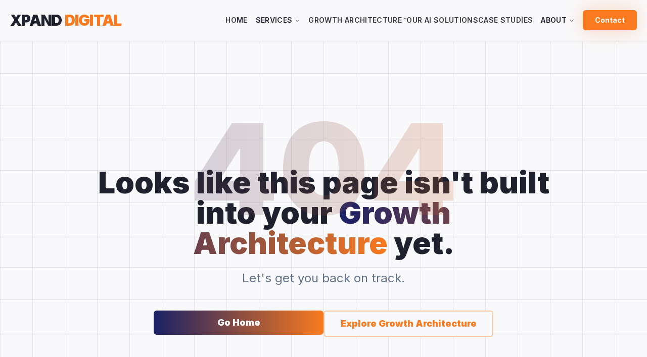

--- FILE ---
content_type: text/html; charset=utf-8
request_url: https://xpanddigital.io/au/ppc-management-agency/act/canberra
body_size: 7540
content:
<!DOCTYPE html><html lang="en"><head>
    <meta charset="UTF-8">
    <meta name="viewport" content="width=device-width, initial-scale=1.0">
    <title>XPAND DIGITAL | Leading Growth Agency</title>
    <link rel="icon" href="/favicon.png" type="image/png">
    <!-- Performance: DNS prefetch and preconnect for external resources -->
    <link rel="dns-prefetch" href="https://drive.google.com">
    <link rel="preconnect" href="https://drive.google.com" crossorigin="">
    <meta name="description" content="The Xpand Growth Machine™ delivers predictable revenue growth through our 3-engine system: Pipeline, Conversion, and Multiplication. No contracts. Proven results for 300+ businesses since 2010.">
    <meta name="author" content="Xpand Digital">
    <meta name="robots" content="index, follow, max-image-preview:large, max-snippet:-1, max-video-preview:-1">
    <link rel="canonical" href="https://xpanddigital.io/">

    <meta property="og:locale" content="en_US">
    <meta property="og:type" content="website">
    <meta property="og:title" content="XPAND DIGITAL | Leading Growth Agency">
    <meta property="og:description" content="The Xpand Growth Machine™ delivers predictable revenue growth through our 3-engine system: Pipeline, Conversion, and Multiplication. No contracts. Proven results for 300+ businesses since 2010.">
    <meta property="og:url" content="https://xpanddigital.io/">
    <meta property="og:site_name" content="Xpand Digital">
    <meta property="og:image" content="https://xpanddigital.io/og-image.jpg">
    <meta property="og:image:width" content="1200">
    <meta property="og:image:height" content="630">

    <meta name="twitter:card" content="summary_large_image">
    <meta name="twitter:title" content="XPAND DIGITAL | Leading Growth Agency">
    <meta name="twitter:description" content="The Xpand Growth Machine™ delivers predictable revenue growth through our 3-engine system: Pipeline, Conversion, and Multiplication. No contracts. Proven results for 300+ businesses since 2010.">
    <meta name="twitter:image" content="https://xpanddigital.io/og-image.jpg">
    
    <link rel="preconnect" href="https://fonts.googleapis.com">
    <link rel="preconnect" href="https://fonts.gstatic.com" crossorigin="">
    <link href="https://fonts.googleapis.com/css2?family=Inter:wght@400;500;600;700;800;900&amp;family=Sora:wght@700;800;900&amp;display=swap" rel="stylesheet">
    
    <script type="application/ld+json">
    {
      "@context": "https://schema.org",
      "@type": "Organization",
      "name": "Xpand Digital",
      "url": "https://xpanddigital.io",
      "logo": "https://xpanddigital.io/logo.png",
      "description": "Growth Machine Marketing System for 7-8 Figure Businesses",
      "foundingDate": "2010",
      "address": {
        "@type": "PostalAddress",
        "addressLocality": "Los Angeles",
        "addressRegion": "CA",
        "addressCountry": "US"
      },
      "sameAs": [
        "https://www.linkedin.com/company/xpanddigital",
        "https://twitter.com/xpanddigital"
      ]
    }
    </script>

    <!-- Google tag (gtag.js) -->
    <script async="" src="https://www.googletagmanager.com/gtag/js?id=G-TP8DVCHLJ5"></script>
    <script>
      window.dataLayer = window.dataLayer || [];
      function gtag(){dataLayer.push(arguments);}
      gtag('js', new Date());
      gtag('config', 'G-TP8DVCHLJ5');
    </script>
    <script type="module" crossorigin="" src="/assets/index-Bx-RzqQ7.js"></script>
    <link rel="stylesheet" crossorigin="" href="/assets/index-yhISwdjB.css">
  <script defer="" src="https://xpandlive2025oct.lovable.app/~flock.js" data-proxy-url="https://xpandlive2025oct.lovable.app/~api/analytics"></script><style type="text/css">:where(html[dir="ltr"]),:where([data-sonner-toaster][dir="ltr"]){--toast-icon-margin-start: -3px;--toast-icon-margin-end: 4px;--toast-svg-margin-start: -1px;--toast-svg-margin-end: 0px;--toast-button-margin-start: auto;--toast-button-margin-end: 0;--toast-close-button-start: 0;--toast-close-button-end: unset;--toast-close-button-transform: translate(-35%, -35%)}:where(html[dir="rtl"]),:where([data-sonner-toaster][dir="rtl"]){--toast-icon-margin-start: 4px;--toast-icon-margin-end: -3px;--toast-svg-margin-start: 0px;--toast-svg-margin-end: -1px;--toast-button-margin-start: 0;--toast-button-margin-end: auto;--toast-close-button-start: unset;--toast-close-button-end: 0;--toast-close-button-transform: translate(35%, -35%)}:where([data-sonner-toaster]){position:fixed;width:var(--width);font-family:ui-sans-serif,system-ui,-apple-system,BlinkMacSystemFont,Segoe UI,Roboto,Helvetica Neue,Arial,Noto Sans,sans-serif,Apple Color Emoji,Segoe UI Emoji,Segoe UI Symbol,Noto Color Emoji;--gray1: hsl(0, 0%, 99%);--gray2: hsl(0, 0%, 97.3%);--gray3: hsl(0, 0%, 95.1%);--gray4: hsl(0, 0%, 93%);--gray5: hsl(0, 0%, 90.9%);--gray6: hsl(0, 0%, 88.7%);--gray7: hsl(0, 0%, 85.8%);--gray8: hsl(0, 0%, 78%);--gray9: hsl(0, 0%, 56.1%);--gray10: hsl(0, 0%, 52.3%);--gray11: hsl(0, 0%, 43.5%);--gray12: hsl(0, 0%, 9%);--border-radius: 8px;box-sizing:border-box;padding:0;margin:0;list-style:none;outline:none;z-index:999999999;transition:transform .4s ease}:where([data-sonner-toaster][data-lifted="true"]){transform:translateY(-10px)}@media (hover: none) and (pointer: coarse){:where([data-sonner-toaster][data-lifted="true"]){transform:none}}:where([data-sonner-toaster][data-x-position="right"]){right:var(--offset-right)}:where([data-sonner-toaster][data-x-position="left"]){left:var(--offset-left)}:where([data-sonner-toaster][data-x-position="center"]){left:50%;transform:translate(-50%)}:where([data-sonner-toaster][data-y-position="top"]){top:var(--offset-top)}:where([data-sonner-toaster][data-y-position="bottom"]){bottom:var(--offset-bottom)}:where([data-sonner-toast]){--y: translateY(100%);--lift-amount: calc(var(--lift) * var(--gap));z-index:var(--z-index);position:absolute;opacity:0;transform:var(--y);filter:blur(0);touch-action:none;transition:transform .4s,opacity .4s,height .4s,box-shadow .2s;box-sizing:border-box;outline:none;overflow-wrap:anywhere}:where([data-sonner-toast][data-styled="true"]){padding:16px;background:var(--normal-bg);border:1px solid var(--normal-border);color:var(--normal-text);border-radius:var(--border-radius);box-shadow:0 4px 12px #0000001a;width:var(--width);font-size:13px;display:flex;align-items:center;gap:6px}:where([data-sonner-toast]:focus-visible){box-shadow:0 4px 12px #0000001a,0 0 0 2px #0003}:where([data-sonner-toast][data-y-position="top"]){top:0;--y: translateY(-100%);--lift: 1;--lift-amount: calc(1 * var(--gap))}:where([data-sonner-toast][data-y-position="bottom"]){bottom:0;--y: translateY(100%);--lift: -1;--lift-amount: calc(var(--lift) * var(--gap))}:where([data-sonner-toast]) :where([data-description]){font-weight:400;line-height:1.4;color:inherit}:where([data-sonner-toast]) :where([data-title]){font-weight:500;line-height:1.5;color:inherit}:where([data-sonner-toast]) :where([data-icon]){display:flex;height:16px;width:16px;position:relative;justify-content:flex-start;align-items:center;flex-shrink:0;margin-left:var(--toast-icon-margin-start);margin-right:var(--toast-icon-margin-end)}:where([data-sonner-toast][data-promise="true"]) :where([data-icon])>svg{opacity:0;transform:scale(.8);transform-origin:center;animation:sonner-fade-in .3s ease forwards}:where([data-sonner-toast]) :where([data-icon])>*{flex-shrink:0}:where([data-sonner-toast]) :where([data-icon]) svg{margin-left:var(--toast-svg-margin-start);margin-right:var(--toast-svg-margin-end)}:where([data-sonner-toast]) :where([data-content]){display:flex;flex-direction:column;gap:2px}[data-sonner-toast][data-styled=true] [data-button]{border-radius:4px;padding-left:8px;padding-right:8px;height:24px;font-size:12px;color:var(--normal-bg);background:var(--normal-text);margin-left:var(--toast-button-margin-start);margin-right:var(--toast-button-margin-end);border:none;cursor:pointer;outline:none;display:flex;align-items:center;flex-shrink:0;transition:opacity .4s,box-shadow .2s}:where([data-sonner-toast]) :where([data-button]):focus-visible{box-shadow:0 0 0 2px #0006}:where([data-sonner-toast]) :where([data-button]):first-of-type{margin-left:var(--toast-button-margin-start);margin-right:var(--toast-button-margin-end)}:where([data-sonner-toast]) :where([data-cancel]){color:var(--normal-text);background:rgba(0,0,0,.08)}:where([data-sonner-toast][data-theme="dark"]) :where([data-cancel]){background:rgba(255,255,255,.3)}:where([data-sonner-toast]) :where([data-close-button]){position:absolute;left:var(--toast-close-button-start);right:var(--toast-close-button-end);top:0;height:20px;width:20px;display:flex;justify-content:center;align-items:center;padding:0;color:var(--gray12);border:1px solid var(--gray4);transform:var(--toast-close-button-transform);border-radius:50%;cursor:pointer;z-index:1;transition:opacity .1s,background .2s,border-color .2s}[data-sonner-toast] [data-close-button]{background:var(--gray1)}:where([data-sonner-toast]) :where([data-close-button]):focus-visible{box-shadow:0 4px 12px #0000001a,0 0 0 2px #0003}:where([data-sonner-toast]) :where([data-disabled="true"]){cursor:not-allowed}:where([data-sonner-toast]):hover :where([data-close-button]):hover{background:var(--gray2);border-color:var(--gray5)}:where([data-sonner-toast][data-swiping="true"]):before{content:"";position:absolute;left:-50%;right:-50%;height:100%;z-index:-1}:where([data-sonner-toast][data-y-position="top"][data-swiping="true"]):before{bottom:50%;transform:scaleY(3) translateY(50%)}:where([data-sonner-toast][data-y-position="bottom"][data-swiping="true"]):before{top:50%;transform:scaleY(3) translateY(-50%)}:where([data-sonner-toast][data-swiping="false"][data-removed="true"]):before{content:"";position:absolute;inset:0;transform:scaleY(2)}:where([data-sonner-toast]):after{content:"";position:absolute;left:0;height:calc(var(--gap) + 1px);bottom:100%;width:100%}:where([data-sonner-toast][data-mounted="true"]){--y: translateY(0);opacity:1}:where([data-sonner-toast][data-expanded="false"][data-front="false"]){--scale: var(--toasts-before) * .05 + 1;--y: translateY(calc(var(--lift-amount) * var(--toasts-before))) scale(calc(-1 * var(--scale)));height:var(--front-toast-height)}:where([data-sonner-toast])>*{transition:opacity .4s}:where([data-sonner-toast][data-expanded="false"][data-front="false"][data-styled="true"])>*{opacity:0}:where([data-sonner-toast][data-visible="false"]){opacity:0;pointer-events:none}:where([data-sonner-toast][data-mounted="true"][data-expanded="true"]){--y: translateY(calc(var(--lift) * var(--offset)));height:var(--initial-height)}:where([data-sonner-toast][data-removed="true"][data-front="true"][data-swipe-out="false"]){--y: translateY(calc(var(--lift) * -100%));opacity:0}:where([data-sonner-toast][data-removed="true"][data-front="false"][data-swipe-out="false"][data-expanded="true"]){--y: translateY(calc(var(--lift) * var(--offset) + var(--lift) * -100%));opacity:0}:where([data-sonner-toast][data-removed="true"][data-front="false"][data-swipe-out="false"][data-expanded="false"]){--y: translateY(40%);opacity:0;transition:transform .5s,opacity .2s}:where([data-sonner-toast][data-removed="true"][data-front="false"]):before{height:calc(var(--initial-height) + 20%)}[data-sonner-toast][data-swiping=true]{transform:var(--y) translateY(var(--swipe-amount-y, 0px)) translate(var(--swipe-amount-x, 0px));transition:none}[data-sonner-toast][data-swiped=true]{user-select:none}[data-sonner-toast][data-swipe-out=true][data-y-position=bottom],[data-sonner-toast][data-swipe-out=true][data-y-position=top]{animation-duration:.2s;animation-timing-function:ease-out;animation-fill-mode:forwards}[data-sonner-toast][data-swipe-out=true][data-swipe-direction=left]{animation-name:swipe-out-left}[data-sonner-toast][data-swipe-out=true][data-swipe-direction=right]{animation-name:swipe-out-right}[data-sonner-toast][data-swipe-out=true][data-swipe-direction=up]{animation-name:swipe-out-up}[data-sonner-toast][data-swipe-out=true][data-swipe-direction=down]{animation-name:swipe-out-down}@keyframes swipe-out-left{0%{transform:var(--y) translate(var(--swipe-amount-x));opacity:1}to{transform:var(--y) translate(calc(var(--swipe-amount-x) - 100%));opacity:0}}@keyframes swipe-out-right{0%{transform:var(--y) translate(var(--swipe-amount-x));opacity:1}to{transform:var(--y) translate(calc(var(--swipe-amount-x) + 100%));opacity:0}}@keyframes swipe-out-up{0%{transform:var(--y) translateY(var(--swipe-amount-y));opacity:1}to{transform:var(--y) translateY(calc(var(--swipe-amount-y) - 100%));opacity:0}}@keyframes swipe-out-down{0%{transform:var(--y) translateY(var(--swipe-amount-y));opacity:1}to{transform:var(--y) translateY(calc(var(--swipe-amount-y) + 100%));opacity:0}}@media (max-width: 600px){[data-sonner-toaster]{position:fixed;right:var(--mobile-offset-right);left:var(--mobile-offset-left);width:100%}[data-sonner-toaster][dir=rtl]{left:calc(var(--mobile-offset-left) * -1)}[data-sonner-toaster] [data-sonner-toast]{left:0;right:0;width:calc(100% - var(--mobile-offset-left) * 2)}[data-sonner-toaster][data-x-position=left]{left:var(--mobile-offset-left)}[data-sonner-toaster][data-y-position=bottom]{bottom:var(--mobile-offset-bottom)}[data-sonner-toaster][data-y-position=top]{top:var(--mobile-offset-top)}[data-sonner-toaster][data-x-position=center]{left:var(--mobile-offset-left);right:var(--mobile-offset-right);transform:none}}[data-sonner-toaster][data-theme=light]{--normal-bg: #fff;--normal-border: var(--gray4);--normal-text: var(--gray12);--success-bg: hsl(143, 85%, 96%);--success-border: hsl(145, 92%, 91%);--success-text: hsl(140, 100%, 27%);--info-bg: hsl(208, 100%, 97%);--info-border: hsl(221, 91%, 91%);--info-text: hsl(210, 92%, 45%);--warning-bg: hsl(49, 100%, 97%);--warning-border: hsl(49, 91%, 91%);--warning-text: hsl(31, 92%, 45%);--error-bg: hsl(359, 100%, 97%);--error-border: hsl(359, 100%, 94%);--error-text: hsl(360, 100%, 45%)}[data-sonner-toaster][data-theme=light] [data-sonner-toast][data-invert=true]{--normal-bg: #000;--normal-border: hsl(0, 0%, 20%);--normal-text: var(--gray1)}[data-sonner-toaster][data-theme=dark] [data-sonner-toast][data-invert=true]{--normal-bg: #fff;--normal-border: var(--gray3);--normal-text: var(--gray12)}[data-sonner-toaster][data-theme=dark]{--normal-bg: #000;--normal-bg-hover: hsl(0, 0%, 12%);--normal-border: hsl(0, 0%, 20%);--normal-border-hover: hsl(0, 0%, 25%);--normal-text: var(--gray1);--success-bg: hsl(150, 100%, 6%);--success-border: hsl(147, 100%, 12%);--success-text: hsl(150, 86%, 65%);--info-bg: hsl(215, 100%, 6%);--info-border: hsl(223, 100%, 12%);--info-text: hsl(216, 87%, 65%);--warning-bg: hsl(64, 100%, 6%);--warning-border: hsl(60, 100%, 12%);--warning-text: hsl(46, 87%, 65%);--error-bg: hsl(358, 76%, 10%);--error-border: hsl(357, 89%, 16%);--error-text: hsl(358, 100%, 81%)}[data-sonner-toaster][data-theme=dark] [data-sonner-toast] [data-close-button]{background:var(--normal-bg);border-color:var(--normal-border);color:var(--normal-text)}[data-sonner-toaster][data-theme=dark] [data-sonner-toast] [data-close-button]:hover{background:var(--normal-bg-hover);border-color:var(--normal-border-hover)}[data-rich-colors=true][data-sonner-toast][data-type=success],[data-rich-colors=true][data-sonner-toast][data-type=success] [data-close-button]{background:var(--success-bg);border-color:var(--success-border);color:var(--success-text)}[data-rich-colors=true][data-sonner-toast][data-type=info],[data-rich-colors=true][data-sonner-toast][data-type=info] [data-close-button]{background:var(--info-bg);border-color:var(--info-border);color:var(--info-text)}[data-rich-colors=true][data-sonner-toast][data-type=warning],[data-rich-colors=true][data-sonner-toast][data-type=warning] [data-close-button]{background:var(--warning-bg);border-color:var(--warning-border);color:var(--warning-text)}[data-rich-colors=true][data-sonner-toast][data-type=error],[data-rich-colors=true][data-sonner-toast][data-type=error] [data-close-button]{background:var(--error-bg);border-color:var(--error-border);color:var(--error-text)}.sonner-loading-wrapper{--size: 16px;height:var(--size);width:var(--size);position:absolute;inset:0;z-index:10}.sonner-loading-wrapper[data-visible=false]{transform-origin:center;animation:sonner-fade-out .2s ease forwards}.sonner-spinner{position:relative;top:50%;left:50%;height:var(--size);width:var(--size)}.sonner-loading-bar{animation:sonner-spin 1.2s linear infinite;background:var(--gray11);border-radius:6px;height:8%;left:-10%;position:absolute;top:-3.9%;width:24%}.sonner-loading-bar:nth-child(1){animation-delay:-1.2s;transform:rotate(.0001deg) translate(146%)}.sonner-loading-bar:nth-child(2){animation-delay:-1.1s;transform:rotate(30deg) translate(146%)}.sonner-loading-bar:nth-child(3){animation-delay:-1s;transform:rotate(60deg) translate(146%)}.sonner-loading-bar:nth-child(4){animation-delay:-.9s;transform:rotate(90deg) translate(146%)}.sonner-loading-bar:nth-child(5){animation-delay:-.8s;transform:rotate(120deg) translate(146%)}.sonner-loading-bar:nth-child(6){animation-delay:-.7s;transform:rotate(150deg) translate(146%)}.sonner-loading-bar:nth-child(7){animation-delay:-.6s;transform:rotate(180deg) translate(146%)}.sonner-loading-bar:nth-child(8){animation-delay:-.5s;transform:rotate(210deg) translate(146%)}.sonner-loading-bar:nth-child(9){animation-delay:-.4s;transform:rotate(240deg) translate(146%)}.sonner-loading-bar:nth-child(10){animation-delay:-.3s;transform:rotate(270deg) translate(146%)}.sonner-loading-bar:nth-child(11){animation-delay:-.2s;transform:rotate(300deg) translate(146%)}.sonner-loading-bar:nth-child(12){animation-delay:-.1s;transform:rotate(330deg) translate(146%)}@keyframes sonner-fade-in{0%{opacity:0;transform:scale(.8)}to{opacity:1;transform:scale(1)}}@keyframes sonner-fade-out{0%{opacity:1;transform:scale(1)}to{opacity:0;transform:scale(.8)}}@keyframes sonner-spin{0%{opacity:1}to{opacity:.15}}@media (prefers-reduced-motion){[data-sonner-toast],[data-sonner-toast]>*,.sonner-loading-bar{transition:none!important;animation:none!important}}.sonner-loader{position:absolute;top:50%;left:50%;transform:translate(-50%,-50%);transform-origin:center;transition:opacity .2s,transform .2s}.sonner-loader[data-visible=false]{opacity:0;transform:scale(.8) translate(-50%,-50%)}
</style>
  </head>

  <body>
    <div id="root"><div role="region" aria-label="Notifications (F8)" tabindex="-1" style="pointer-events: none;"><ol tabindex="-1" class="fixed top-0 z-[100] flex max-h-screen w-full flex-col-reverse p-4 sm:bottom-0 sm:right-0 sm:top-auto sm:flex-col md:max-w-[420px]"></ol></div><section aria-label="Notifications alt+T" tabindex="-1" aria-live="polite" aria-relevant="additions text" aria-atomic="false"></section><div class="min-h-screen bg-background"><header class="bg-background border-b border-border/40 sticky top-0 z-50 backdrop-blur-md"><div class="container mx-auto px-4 sm:px-5"><nav class="flex justify-between items-center py-4 sm:py-5"><a class="text-2xl sm:text-3xl font-black uppercase tracking-tight" href="/"><span class="text-foreground">XPAND</span> <span class="text-accent">DIGITAL</span></a><div class="hidden lg:flex items-center gap-8"><a class="font-semibold text-sm uppercase tracking-wide text-foreground/90 hover:text-accent transition-colors relative group" href="/">Home<span class="absolute bottom-0 left-0 w-0 h-0.5 bg-accent transition-all duration-300 group-hover:w-full"></span></a><nav aria-label="Main" data-orientation="horizontal" dir="ltr" class="relative z-10 flex max-w-max flex-1 items-center justify-center"><div style="position: relative;"><ul data-orientation="horizontal" class="group flex flex-1 list-none items-center justify-center space-x-1" dir="ltr"><li><a href="/growth-architecture"><button id="radix-:r0:-trigger-radix-:r1:" data-state="closed" aria-expanded="false" aria-controls="radix-:r0:-content-radix-:r1:" class="group inline-flex h-10 w-max items-center justify-center rounded-md px-4 py-2 transition-colors hover:text-accent-foreground focus:bg-accent focus:text-accent-foreground focus:outline-none disabled:pointer-events-none disabled:opacity-50 data-[active]:bg-accent/50 group font-semibold text-sm uppercase tracking-wide bg-transparent hover:bg-transparent data-[state=open]:bg-transparent" data-radix-collection-item="">Services <svg xmlns="http://www.w3.org/2000/svg" width="24" height="24" viewBox="0 0 24 24" fill="none" stroke="currentColor" stroke-width="2" stroke-linecap="round" stroke-linejoin="round" class="lucide lucide-chevron-down relative top-[1px] ml-1 h-3 w-3 transition duration-200 group-data-[state=open]:rotate-180" aria-hidden="true"><path d="m6 9 6 6 6-6"></path></svg></button></a></li></ul></div><div class="absolute left-0 top-full flex justify-center"></div></nav><a class="font-semibold text-sm uppercase tracking-wide text-foreground/90 hover:text-accent transition-colors relative group" href="/growth-architecture">Growth Architecture™<span class="absolute bottom-0 left-0 w-0 h-0.5 bg-accent transition-all duration-300 group-hover:w-full"></span></a><a class="font-semibold text-sm uppercase tracking-wide text-foreground/90 hover:text-accent transition-colors relative group" href="/ai-solutions">Our AI Solutions<span class="absolute bottom-0 left-0 w-0 h-0.5 bg-accent transition-all duration-300 group-hover:w-full"></span></a><a class="font-semibold text-sm uppercase tracking-wide text-foreground/90 hover:text-accent transition-colors relative group" href="/case-studies">Case Studies<span class="absolute bottom-0 left-0 w-0 h-0.5 bg-accent transition-all duration-300 group-hover:w-full"></span></a><nav aria-label="Main" data-orientation="horizontal" dir="ltr" class="relative z-10 flex max-w-max flex-1 items-center justify-center"><div style="position: relative;"><ul data-orientation="horizontal" class="group flex flex-1 list-none items-center justify-center space-x-1" dir="ltr"><li><button id="radix-:r2:-trigger-radix-:r3:" data-state="closed" aria-expanded="false" aria-controls="radix-:r2:-content-radix-:r3:" class="group inline-flex h-10 w-max items-center justify-center rounded-md px-4 py-2 transition-colors hover:text-accent-foreground focus:bg-accent focus:text-accent-foreground focus:outline-none disabled:pointer-events-none disabled:opacity-50 data-[active]:bg-accent/50 group font-semibold text-sm uppercase tracking-wide bg-transparent hover:bg-transparent data-[state=open]:bg-transparent" data-radix-collection-item="">About <svg xmlns="http://www.w3.org/2000/svg" width="24" height="24" viewBox="0 0 24 24" fill="none" stroke="currentColor" stroke-width="2" stroke-linecap="round" stroke-linejoin="round" class="lucide lucide-chevron-down relative top-[1px] ml-1 h-3 w-3 transition duration-200 group-data-[state=open]:rotate-180" aria-hidden="true"><path d="m6 9 6 6 6-6"></path></svg></button></li></ul></div><div class="absolute left-0 top-full flex justify-center"></div></nav><a href="/contact"><button class="inline-flex items-center justify-center gap-2 whitespace-nowrap rounded-md text-sm ring-offset-background focus-visible:outline-none focus-visible:ring-2 focus-visible:ring-ring focus-visible:ring-offset-2 disabled:pointer-events-none disabled:opacity-50 [&amp;_svg]:pointer-events-none [&amp;_svg]:size-4 [&amp;_svg]:shrink-0 hover:bg-primary/90 h-10 bg-accent text-accent-foreground hover:opacity-90 font-bold px-6 py-3 hover:scale-105 transition-all duration-300" style="box-shadow: var(--shadow-glow);">Contact</button></a></div><button class="lg:hidden p-2 text-foreground hover:text-accent transition-colors" aria-label="Toggle menu"><svg xmlns="http://www.w3.org/2000/svg" width="28" height="28" viewBox="0 0 24 24" fill="none" stroke="currentColor" stroke-width="2" stroke-linecap="round" stroke-linejoin="round" class="lucide lucide-menu"><line x1="4" x2="20" y1="12" y2="12"></line><line x1="4" x2="20" y1="6" y2="6"></line><line x1="4" x2="20" y1="18" y2="18"></line></svg></button></nav></div></header><section class="pt-32 pb-16 relative overflow-hidden min-h-[80vh] flex items-center"><div class="absolute inset-0 bg-[linear-gradient(to_right,hsl(var(--border))_1px,transparent_1px),linear-gradient(to_bottom,hsl(var(--border))_1px,transparent_1px)] bg-[size:4rem_4rem]"></div><div class="container mx-auto px-5 relative z-10"><div class="max-w-4xl mx-auto text-center"><div class="mb-8"><h1 class="text-[150px] md:text-[250px] font-black leading-none text-transparent bg-clip-text bg-gradient-to-r from-primary to-accent opacity-20 select-none">404</h1></div><h2 class="text-3xl md:text-5xl lg:text-6xl font-black mb-6 leading-tight -mt-24 md:-mt-40">Looks like this page isn't built into your <span class="bg-gradient-to-r from-primary to-accent bg-clip-text text-transparent">Growth Architecture</span> yet.</h2><p class="text-xl md:text-2xl text-muted-foreground mb-12 max-w-2xl mx-auto">Let's get you back on track.</p><div class="flex flex-col sm:flex-row gap-4 justify-center max-w-2xl mx-auto"><a class="flex-1" href="/"><button class="inline-flex items-center justify-center gap-2 whitespace-nowrap rounded-md ring-offset-background focus-visible:outline-none focus-visible:ring-2 focus-visible:ring-ring focus-visible:ring-offset-2 disabled:pointer-events-none disabled:opacity-50 [&amp;_svg]:pointer-events-none [&amp;_svg]:size-4 [&amp;_svg]:shrink-0 bg-primary hover:bg-primary/90 h-10 px-4 w-full bg-gradient-to-r from-primary to-accent text-white font-black py-6 text-lg hover:shadow-[0_0_40px_hsl(var(--accent)/0.6)] transition-all hover:scale-105">Go Home</button></a><a class="flex-1" href="/growth-architecture"><button class="inline-flex items-center justify-center gap-2 whitespace-nowrap rounded-md ring-offset-background focus-visible:outline-none focus-visible:ring-2 focus-visible:ring-ring focus-visible:ring-offset-2 disabled:pointer-events-none disabled:opacity-50 [&amp;_svg]:pointer-events-none [&amp;_svg]:size-4 [&amp;_svg]:shrink-0 bg-background hover:text-accent-foreground h-10 px-4 w-full border-2 border-accent/40 text-accent font-black py-6 text-lg hover:bg-accent/10 hover:border-accent transition-all hover:scale-105">Explore Growth Architecture</button></a></div></div></div></section><footer class="py-10 sm:py-12 bg-background border-t border-border/40"><div class="container mx-auto px-4 sm:px-5"><div class="max-w-6xl mx-auto mb-6 sm:mb-8"><div class="grid sm:grid-cols-2 md:grid-cols-3 gap-6 sm:gap-8 mb-6 sm:mb-8"><div class="text-center md:text-left"><h3 class="font-bold text-foreground mb-3 uppercase tracking-wide text-sm">Services</h3><ul class="space-y-2.5"><li><a class="text-foreground/80 hover:text-accent transition-colors text-sm" href="/cold-email-outreach" style="line-height: 1.75;">AI Cold Email Campaigns</a></li><li><a class="text-foreground/80 hover:text-accent transition-colors text-sm" href="/ai-database-reactivation" style="line-height: 1.75;">AI Database Reactivation &amp; SDR</a></li><li><a class="text-foreground/80 hover:text-accent transition-colors text-sm" href="/seo-services" style="line-height: 1.75;">AI-Enhanced SEO &amp; Content Strategy</a></li><li><a class="text-foreground/80 hover:text-accent transition-colors text-sm" href="/linkedin-lead-generation" style="line-height: 1.75;">AI-Driven LinkedIn Lead Generation</a></li><li><a class="text-foreground/80 hover:text-accent transition-colors text-sm" href="/google-ads-management" style="line-height: 1.75;">AI-Optimized Ad Management</a></li><li><a class="text-foreground/80 hover:text-accent transition-colors text-sm" href="/review-management" style="line-height: 1.75;">AI-Automated Review &amp; Referral Systems</a></li></ul></div><div class="text-center md:text-left"><h3 class="font-bold text-foreground mb-3 uppercase tracking-wide text-sm">Legal &amp; Compliance</h3><ul class="space-y-2.5"><li><a class="text-foreground/80 hover:text-accent transition-colors text-sm" href="/privacy-policy" style="line-height: 1.75;">Privacy Policy</a></li><li><a class="text-foreground/80 hover:text-accent transition-colors text-sm" href="/terms" style="line-height: 1.75;">Terms &amp; Conditions</a></li><li><a class="text-foreground/80 hover:text-accent transition-colors text-sm" href="/cookie-policy" style="line-height: 1.75;">Cookie Policy</a></li></ul></div><div class="text-center md:text-left"><h3 class="font-bold text-foreground mb-3 uppercase tracking-wide text-sm opacity-0 md:opacity-100">Additional</h3><ul class="space-y-2.5"><li><a class="text-foreground/80 hover:text-accent transition-colors text-sm" href="/anti-spam-policy" style="line-height: 1.75;">Anti-Spam Policy</a></li><li><a class="text-foreground/80 hover:text-accent transition-colors text-sm" href="/disclaimer" style="line-height: 1.75;">Disclaimer</a></li><li><a class="text-foreground/80 hover:text-accent transition-colors text-sm" href="/accessibility" style="line-height: 1.75;">Accessibility</a></li><li><a class="text-foreground/80 hover:text-accent transition-colors text-sm" href="/join-our-team" style="line-height: 1.75;">Join Our Team</a></li></ul></div></div><p class="text-xs sm:text-sm text-foreground/70 mb-4 italic text-center px-4" style="line-height: 1.75;">Trusted by 200+ ambitious companies who refuse to settle</p></div><div class="text-center text-foreground border-t border-border/40 pt-7 sm:pt-9"><p class="mb-3 sm:mb-4 text-xs sm:text-sm px-4" style="line-height: 1.75;"><strong>Proven:</strong> $96M+ generated • 200+ machines built • 94% retention • Average 3-12X ROI</p><p class="mb-5 sm:mb-7 text-xs sm:text-sm px-4" style="line-height: 1.75;"><strong>Note:</strong> Pricing includes everything - no hidden fees • Enterprise/custom pricing available</p><div class="space-y-2 sm:space-y-3 mb-4 sm:mb-6"><p class="text-xs sm:text-sm font-bold text-foreground">DirectRank LLC dba Xpand Digital</p><p class="text-xs text-foreground/80">A Wyoming Limited Liability Company</p><p class="text-xs text-foreground/80">© 2025 DirectRank LLC dba Xpand Digital. All rights reserved.</p></div><div class="flex flex-col sm:flex-row items-center justify-center gap-2 sm:gap-4 text-xs mb-5 text-foreground/80"><a href="tel:+13232896927" class="hover:text-accent transition-colors" style="line-height: 1.75;">🇺🇸 US: (323) 289-6927</a><span class="hidden sm:inline">•</span><a href="tel:+61482094735" class="hover:text-accent transition-colors" style="line-height: 1.75;">🇦🇺 AU: +61 482 094 735</a></div><div class="flex items-center justify-center gap-6 mb-6"><a href="https://www.facebook.com/XpandDigital" target="_blank" rel="noopener noreferrer" class="text-foreground/80 hover:text-accent transition-colors" aria-label="Follow us on Facebook"><svg xmlns="http://www.w3.org/2000/svg" width="20" height="20" viewBox="0 0 24 24" fill="none" stroke="currentColor" stroke-width="2" stroke-linecap="round" stroke-linejoin="round" class="lucide lucide-facebook"><path d="M18 2h-3a5 5 0 0 0-5 5v3H7v4h3v8h4v-8h3l1-4h-4V7a1 1 0 0 1 1-1h3z"></path></svg></a><a href="https://www.instagram.com/xpanddigital/" target="_blank" rel="noopener noreferrer" class="text-foreground/80 hover:text-accent transition-colors" aria-label="Follow us on Instagram"><svg xmlns="http://www.w3.org/2000/svg" width="20" height="20" viewBox="0 0 24 24" fill="none" stroke="currentColor" stroke-width="2" stroke-linecap="round" stroke-linejoin="round" class="lucide lucide-instagram"><rect width="20" height="20" x="2" y="2" rx="5" ry="5"></rect><path d="M16 11.37A4 4 0 1 1 12.63 8 4 4 0 0 1 16 11.37z"></path><line x1="17.5" x2="17.51" y1="6.5" y2="6.5"></line></svg></a><a href="https://www.linkedin.com/company/xpand-digital-global/" target="_blank" rel="noopener noreferrer" class="text-foreground/80 hover:text-accent transition-colors" aria-label="Follow us on LinkedIn"><svg xmlns="http://www.w3.org/2000/svg" width="20" height="20" viewBox="0 0 24 24" fill="none" stroke="currentColor" stroke-width="2" stroke-linecap="round" stroke-linejoin="round" class="lucide lucide-linkedin"><path d="M16 8a6 6 0 0 1 6 6v7h-4v-7a2 2 0 0 0-2-2 2 2 0 0 0-2 2v7h-4v-7a6 6 0 0 1 6-6z"></path><rect width="4" height="12" x="2" y="9"></rect><circle cx="4" cy="4" r="2"></circle></svg></a></div></div></div></footer></div></div>
  

<script defer src="https://static.cloudflareinsights.com/beacon.min.js/vcd15cbe7772f49c399c6a5babf22c1241717689176015" integrity="sha512-ZpsOmlRQV6y907TI0dKBHq9Md29nnaEIPlkf84rnaERnq6zvWvPUqr2ft8M1aS28oN72PdrCzSjY4U6VaAw1EQ==" data-cf-beacon='{"version":"2024.11.0","token":"c6a8434b382c43a181c9a197454e435c","r":1,"server_timing":{"name":{"cfCacheStatus":true,"cfEdge":true,"cfExtPri":true,"cfL4":true,"cfOrigin":true,"cfSpeedBrain":true},"location_startswith":null}}' crossorigin="anonymous"></script>
</body></html>